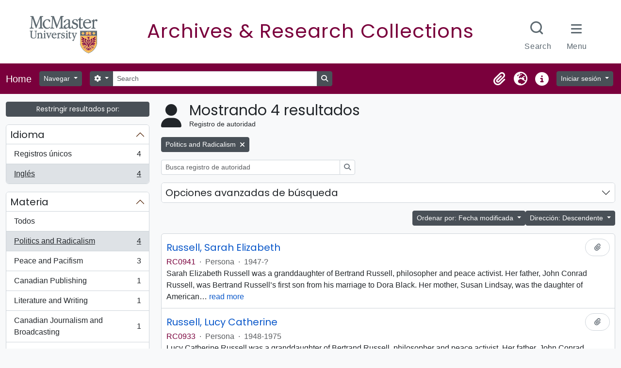

--- FILE ---
content_type: text/html; charset=utf-8
request_url: https://archives.mcmaster.ca/index.php/actor/browse?sf_culture=es&sortDir=desc&sort=lastUpdated&languages=en&subject=6029
body_size: 13918
content:
<!DOCTYPE html>
<html lang="es" dir="ltr">
  <head>
    <meta charset="utf-8">
    <meta name="viewport" content="width=device-width, initial-scale=1">
    <title>Actor browse - Search Research Collections</title>
        <link rel="shortcut icon" href="/favicon.ico">
    <script defer src="/dist/js/vendor.bundle.51cf3c3989802bda6211.js"></script><script defer src="/dist/js/arMcMasterLibraryB5Plugin.bundle.8eda0b14957de45a2fe0.js"></script><link href="/dist/css/arMcMasterLibraryB5Plugin.bundle.35c64dd2718c3623b650.css" rel="stylesheet">
	<link rel="stylesheet" href="https://documents.mcmaster.ca/www/cdn/css/1.0/mcm-bw.css">
	<link href="https://fonts.googleapis.com/css2?family=Poppins:ital,wght@0,100;0,200;0,300;0,400;0,500;0,600;0,700;0,800;0,900;1,100;1,200;1,300;1,400;1,500;1,600;1,700;1,800;1,900&display=swap" rel="stylesheet">
      </head>
  <body class="d-flex flex-column min-vh-100 actor browse">
        <div class="visually-hidden-focusable p-3 border-bottom">
  <a class="btn btn-sm btn-secondary" href="#main-column">
    Skip to main content  </a>
</div>
    



<header id="top-bar" class="navbar navbar-expand-lg navbar-dark" role="navigation" aria-label="Main navigation">
  <div class="container-fluid">
          <a class="navbar-brand d-flex flex-wrap flex-lg-nowrap align-items-center py-0 me-0" href="/index.php/" rel="home">
                          <span class="text-wrap my-1 me-3">Home</span>
              </a>
        <button class="navbar-toggler atom-btn-secondary my-2 me-1 px-1" type="button" data-bs-toggle="collapse" data-bs-target="#navbar-content" aria-controls="navbar-content" aria-expanded="false">
      <i 
        class="fas fa-2x fa-fw fa-bars" 
        data-bs-toggle="tooltip"
        data-bs-placement="bottom"
        title="Toggle navigation"
        aria-hidden="true">
      </i>
      <span class="visually-hidden">Toggle navigation</span>
    </button>
    <div class="collapse navbar-collapse flex-wrap justify-content-end me-1" id="navbar-content">
      <div class="d-flex flex-wrap flex-lg-nowrap flex-grow-1">
        <div class="dropdown my-2 me-3">
  <button class="btn btn-sm atom-btn-secondary dropdown-toggle" type="button" id="browse-menu" data-bs-toggle="dropdown" aria-expanded="false">
    Navegar  </button>
  <ul class="dropdown-menu mt-2" aria-labelledby="browse-menu">
    <li>
      <h2 class="dropdown-header">
        Navegar      </h2>
    </li>
                  <li id="node_browseInformationObjects">
          <a class="dropdown-item" href="/index.php/informationobject/browse" title="Descripción archivística">Descripción archivística</a>        </li>
                        <li id="node_browseActors">
          <a class="dropdown-item" href="/index.php/actor/browse" title="Registro de autoridad">Registro de autoridad</a>        </li>
                        <li id="node_browseSubjects">
          <a class="dropdown-item" href="/index.php/taxonomy/index/id/35" title="Materias">Materias</a>        </li>
            </ul>
</div>
        <form
  id="search-box"
  class="d-flex flex-grow-1 my-2"
  role="search"
  action="/index.php/informationobject/browse">
  <h2 class="visually-hidden">Búsqueda</h2>
  <input type="hidden" name="topLod" value="0">
  <input type="hidden" name="sort" value="relevance">
  <div class="input-group flex-nowrap">
    <button
      id="search-box-options"
      class="btn btn-sm atom-btn-secondary dropdown-toggle"
      type="button"
      data-bs-toggle="dropdown"
      data-bs-auto-close="outside"
      aria-expanded="false">
      <i class="fas fa-cog" aria-hidden="true"></i>
      <span class="visually-hidden">Search options</span>
    </button>
    <div class="dropdown-menu mt-2" aria-labelledby="search-box-options">
            <a class="dropdown-item" href="/index.php/informationobject/browse?showAdvanced=1&topLod=0">
        Búsqueda avanzada      </a>
    </div>
    <input
      id="search-box-input"
      class="form-control form-control-sm dropdown-toggle"
      type="search"
      name="query"
      autocomplete="off"
      value=""
      placeholder="Search"
      data-url="/index.php/search/autocomplete"
      data-bs-toggle="dropdown"
      aria-label="Search"
      aria-expanded="false">
    <ul id="search-box-results" class="dropdown-menu mt-2" aria-labelledby="search-box-input"></ul>
    <button class="btn btn-sm atom-btn-secondary" type="submit">
      <i class="fas fa-search" aria-hidden="true"></i>
      <span class="visually-hidden">Search in browse page</span>
    </button>
  </div>
</form>
      </div>
      <div class="d-flex flex-nowrap flex-column flex-lg-row align-items-strech align-items-lg-center">
        <ul class="navbar-nav mx-lg-2">
                    <li class="nav-item dropdown d-flex flex-column">
  <a
    class="nav-link dropdown-toggle d-flex align-items-center p-0"
    href="#"
    id="clipboard-menu"
    role="button"
    data-bs-toggle="dropdown"
    aria-expanded="false"
    data-total-count-label="registros añadidos"
    data-alert-close="Cerrar"
    data-load-alert-message="There was an error loading the clipboard content."
    data-export-alert-message="The clipboard is empty for this entity type."
    data-export-check-url="/index.php/clipboard/exportCheck"
    data-delete-alert-message="Nota: los elementos del portapapeles no seleccionados en esta página se eliminarán del portapapeles cuando se actualice la página. Puede volver a seleccionarlos ahora o recargar la página para eliminarlos por completo. El uso de los botones de ordenación o de vista previa de impresión también provocará una recarga de la página - así que ¡se perderá todo lo que no esté seleccionado en ese momento!">
    <i
      class="fas fa-2x fa-fw fa-paperclip px-0 px-lg-2 py-2"
      data-bs-toggle="tooltip"
      data-bs-placement="bottom"
      data-bs-custom-class="d-none d-lg-block"
      title="Clipboard"
      aria-hidden="true">
    </i>
    <span class="d-lg-none mx-1" aria-hidden="true">
      Clipboard    </span>
    <span class="visually-hidden">
      Clipboard    </span>
  </a>
  <ul class="dropdown-menu dropdown-menu-end mb-2" aria-labelledby="clipboard-menu">
    <li>
      <h2 class="dropdown-header">
        Clipboard      </h2>
    </li>
    <li class="text-muted text-nowrap px-3 pb-2">
      <span
        id="counts-block"
        data-information-object-label="Descripción archivística"
        data-actor-object-label="Registro de autoridad"
        data-repository-object-label="Institución archivística">
      </span>
    </li>
                  <li id="node_clearClipboard">
          <a class="dropdown-item" href="/index.php/" title="Clear all selections">Clear all selections</a>        </li>
                        <li id="node_goToClipboard">
          <a class="dropdown-item" href="/index.php/clipboard/view" title="Go to clipboard">Go to clipboard</a>        </li>
                        <li id="node_loadClipboard">
          <a class="dropdown-item" href="/index.php/clipboard/load" title="Load clipboard">Load clipboard</a>        </li>
                        <li id="node_saveClipboard">
          <a class="dropdown-item" href="/index.php/clipboard/save" title="Save clipboard">Save clipboard</a>        </li>
            </ul>
</li>
                      <li class="nav-item dropdown d-flex flex-column">
  <a
    class="nav-link dropdown-toggle d-flex align-items-center p-0"
    href="#"
    id="language-menu"
    role="button"
    data-bs-toggle="dropdown"
    aria-expanded="false">
    <i
      class="fas fa-2x fa-fw fa-globe-europe px-0 px-lg-2 py-2"
      data-bs-toggle="tooltip"
      data-bs-placement="bottom"
      data-bs-custom-class="d-none d-lg-block"
      title="Idioma"
      aria-hidden="true">
    </i>
    <span class="d-lg-none mx-1" aria-hidden="true">
      Idioma    </span>
    <span class="visually-hidden">
      Idioma    </span>  
  </a>
  <ul class="dropdown-menu dropdown-menu-end mb-2" aria-labelledby="language-menu">
    <li>
      <h2 class="dropdown-header">
        Idioma      </h2>
    </li>
          <li>
        <a class="dropdown-item" href="/index.php/actor/browse?sf_culture=en&amp;sortDir=desc&amp;sort=lastUpdated&amp;languages=en&amp;subject=6029" title="English">English</a>      </li>
          <li>
        <a class="dropdown-item" href="/index.php/actor/browse?sf_culture=fr&amp;sortDir=desc&amp;sort=lastUpdated&amp;languages=en&amp;subject=6029" title="Français">Français</a>      </li>
          <li>
        <a class="dropdown-item" href="/index.php/actor/browse?sf_culture=es&amp;sortDir=desc&amp;sort=lastUpdated&amp;languages=en&amp;subject=6029" title="Español">Español</a>      </li>
          <li>
        <a class="dropdown-item" href="/index.php/actor/browse?sf_culture=nl&amp;sortDir=desc&amp;sort=lastUpdated&amp;languages=en&amp;subject=6029" title="Nederlands">Nederlands</a>      </li>
          <li>
        <a class="dropdown-item" href="/index.php/actor/browse?sf_culture=pt&amp;sortDir=desc&amp;sort=lastUpdated&amp;languages=en&amp;subject=6029" title="Português">Português</a>      </li>
      </ul>
</li>
                    <li class="nav-item dropdown d-flex flex-column">
  <a
    class="nav-link dropdown-toggle d-flex align-items-center p-0"
    href="#"
    id="quick-links-menu"
    role="button"
    data-bs-toggle="dropdown"
    aria-expanded="false">
    <i
      class="fas fa-2x fa-fw fa-info-circle px-0 px-lg-2 py-2"
      data-bs-toggle="tooltip"
      data-bs-placement="bottom"
      data-bs-custom-class="d-none d-lg-block"
      title="Enlaces rápidos"
      aria-hidden="true">
    </i>
    <span class="d-lg-none mx-1" aria-hidden="true">
      Enlaces rápidos    </span> 
    <span class="visually-hidden">
      Enlaces rápidos    </span>
  </a>
  <ul class="dropdown-menu dropdown-menu-end mb-2" aria-labelledby="quick-links-menu">
    <li>
      <h2 class="dropdown-header">
        Enlaces rápidos      </h2>
    </li>
                  <li id="node_home">
          <a class="dropdown-item" href="/index.php/" title="Inicio">Inicio</a>        </li>
                        <li id="node_about">
          <a class="dropdown-item" href="/index.php/about" title="Acerca">Acerca</a>        </li>
                        <li id="node_help">
          <a class="dropdown-item" href="http://docs.accesstomemory.org/" title="Ayuda">Ayuda</a>        </li>
                                                      <li id="node_privacy">
          <a class="dropdown-item" href="/index.php/privacy" title="Privacy Policy">Privacy Policy</a>        </li>
            </ul>
</li>
        </ul>
              <div class="dropdown my-2">
    <button class="btn btn-sm atom-btn-secondary dropdown-toggle" type="button" id="user-menu" data-bs-toggle="dropdown" data-bs-auto-close="outside" aria-expanded="false">
      Iniciar sesión    </button>
    <div class="dropdown-menu dropdown-menu-lg-end mt-2" aria-labelledby="user-menu">
      <div>
        <h2 class="dropdown-header">
          ¿Estás registrado?        </h2>
      </div>
      <form class="mx-3 my-2" action="/index.php/user/login" method="post">        <input type="hidden" name="_csrf_token" value="0d137bc5fc96e46d86682a39c71d1326" id="csrf_token" /><input type="hidden" name="next" value="https://archives.mcmaster.ca/index.php/actor/browse?sf_culture=es&amp;sortDir=desc&amp;sort=lastUpdated&amp;languages=en&amp;subject=6029" id="next" />        <div class="mb-3"><label class="form-label" for="email">Correo electrónico<span aria-hidden="true" class="text-primary ms-1"><strong>*</strong></span><span class="visually-hidden">This field is required.</span></label><input type="text" name="email" class="form-control-sm form-control" id="email" /></div>        <div class="mb-3"><label class="form-label" for="password">Contraseña<span aria-hidden="true" class="text-primary ms-1"><strong>*</strong></span><span class="visually-hidden">This field is required.</span></label><input type="password" name="password" class="form-control-sm form-control" autocomplete="off" id="password" /></div>        <button class="btn btn-sm atom-btn-secondary" type="submit">
          Iniciar sesión        </button>
      </form>
    </div>
  </div>
      </div>
    </div>
  </div>
</header>

    
<div id="wrapper" class="container-xxl pt-3 flex-grow-1">
            <div class="row">
    <div id="sidebar" class="col-md-3">
      
    <h2 class="d-grid">
      <button
        class="btn btn-sm btn-secondary collapsed text-wrap"
        type="button"
        data-bs-toggle="collapse"
        data-bs-target="#collapse-aggregations"
        aria-expanded="false"
        aria-controls="collapse-aggregations">
        Restringir resultados por:      </button>
    </h2>

    <div class="collapse" id="collapse-aggregations">

      

<div class="accordion mb-3">
  <div class="accordion-item aggregation">
    <h2 class="accordion-header" id="heading-languages">
      <button
        class="accordion-button"
        type="button"
        data-bs-toggle="collapse"
        data-bs-target="#collapse-languages"
        aria-expanded="true"
        aria-controls="collapse-languages">
        Idioma      </button>
    </h2>
    <div
      id="collapse-languages"
      class="accordion-collapse collapse show list-group list-group-flush"
      aria-labelledby="heading-languages">
      
          
              
        <a class="list-group-item list-group-item-action d-flex justify-content-between align-items-center text-break" href="/index.php/actor/browse?sf_culture=es&amp;sortDir=desc&amp;sort=lastUpdated&amp;subject=6029" title="Registros únicos, 4 resultados4">Registros únicos<span class="visually-hidden">, 4 resultados</span><span aria-hidden="true" class="ms-3 text-nowrap">4</span></a>              
        <a class="list-group-item list-group-item-action d-flex justify-content-between align-items-center text-break active text-decoration-underline" href="/index.php/actor/browse?languages=en&amp;sf_culture=es&amp;sortDir=desc&amp;sort=lastUpdated&amp;subject=6029" title="Inglés, 4 resultados4">Inglés<span class="visually-hidden">, 4 resultados</span><span aria-hidden="true" class="ms-3 text-nowrap">4</span></a>          </div>
  </div>
</div>

        
        
        
        
      

<div class="accordion mb-3">
  <div class="accordion-item aggregation">
    <h2 class="accordion-header" id="heading-subject">
      <button
        class="accordion-button"
        type="button"
        data-bs-toggle="collapse"
        data-bs-target="#collapse-subject"
        aria-expanded="true"
        aria-controls="collapse-subject">
        Materia      </button>
    </h2>
    <div
      id="collapse-subject"
      class="accordion-collapse collapse show list-group list-group-flush"
      aria-labelledby="heading-subject">
      
              <a class="list-group-item list-group-item-action d-flex justify-content-between align-items-center" href="/index.php/actor/browse?sf_culture=es&amp;sortDir=desc&amp;sort=lastUpdated&amp;languages=en" title="Todos">Todos</a>          
              
        <a class="list-group-item list-group-item-action d-flex justify-content-between align-items-center text-break active text-decoration-underline" href="/index.php/actor/browse?subject=6029&amp;sf_culture=es&amp;sortDir=desc&amp;sort=lastUpdated&amp;languages=en" title="Politics and Radicalism, 4 resultados4">Politics and Radicalism<span class="visually-hidden">, 4 resultados</span><span aria-hidden="true" class="ms-3 text-nowrap">4</span></a>              
        <a class="list-group-item list-group-item-action d-flex justify-content-between align-items-center text-break" href="/index.php/actor/browse?subject=6044&amp;sf_culture=es&amp;sortDir=desc&amp;sort=lastUpdated&amp;languages=en" title="Peace and Pacifism, 3 resultados3">Peace and Pacifism<span class="visually-hidden">, 3 resultados</span><span aria-hidden="true" class="ms-3 text-nowrap">3</span></a>              
        <a class="list-group-item list-group-item-action d-flex justify-content-between align-items-center text-break" href="/index.php/actor/browse?subject=6025&amp;sf_culture=es&amp;sortDir=desc&amp;sort=lastUpdated&amp;languages=en" title="Canadian Publishing, 1 resultados1">Canadian Publishing<span class="visually-hidden">, 1 resultados</span><span aria-hidden="true" class="ms-3 text-nowrap">1</span></a>              
        <a class="list-group-item list-group-item-action d-flex justify-content-between align-items-center text-break" href="/index.php/actor/browse?subject=6027&amp;sf_culture=es&amp;sortDir=desc&amp;sort=lastUpdated&amp;languages=en" title="Literature and Writing, 1 resultados1">Literature and Writing<span class="visually-hidden">, 1 resultados</span><span aria-hidden="true" class="ms-3 text-nowrap">1</span></a>              
        <a class="list-group-item list-group-item-action d-flex justify-content-between align-items-center text-break" href="/index.php/actor/browse?subject=6028&amp;sf_culture=es&amp;sortDir=desc&amp;sort=lastUpdated&amp;languages=en" title="Canadian Journalism and Broadcasting, 1 resultados1">Canadian Journalism and Broadcasting<span class="visually-hidden">, 1 resultados</span><span aria-hidden="true" class="ms-3 text-nowrap">1</span></a>              
        <a class="list-group-item list-group-item-action d-flex justify-content-between align-items-center text-break" href="/index.php/actor/browse?subject=6033&amp;sf_culture=es&amp;sortDir=desc&amp;sort=lastUpdated&amp;languages=en" title="Second World War, 1939-1945, 1 resultados1">Second World War, 1939-1945<span class="visually-hidden">, 1 resultados</span><span aria-hidden="true" class="ms-3 text-nowrap">1</span></a>          </div>
  </div>
</div>

        
    </div>

      </div>
    <div id="main-column" role="main" class="col-md-9">
        <div class="multiline-header d-flex align-items-center mb-3">
    <i class="fas fa-3x fa-user me-3" aria-hidden="true"></i>
    <div class="d-flex flex-column">
      <h1 class="mb-0" aria-describedby="heading-label">
                  Mostrando 4 resultados              </h1>
      <span class="small" id="heading-label">
        Registro de autoridad      </span>
    </div>
  </div>
        <div class="d-flex flex-wrap gap-2">
                  <a 
  href="/index.php/actor/browse?sf_culture=es&sortDir=desc&sort=lastUpdated&languages=en"
  class="btn btn-sm btn-secondary align-self-start mw-100 filter-tag d-flex">
  <span class="visually-hidden">
    Remove filter:  </span>
  <span class="text-truncate d-inline-block">
    Politics and Radicalism  </span>
  <i aria-hidden="true" class="fas fa-times ms-2 align-self-center"></i>
</a>
      </div>

  <div class="d-inline-block mb-3">
    <form
  id="inline-search"
  method="get"
  action="/index.php/actor/browse"
  role="search"
  aria-label="Registro de autoridad">

  
  <div class="input-group flex-nowrap">
    
    <input
      class="form-control form-control-sm"
      type="search"
      name="subquery"
      value=""
      placeholder="Busca registro de autoridad"
      aria-label="Busca registro de autoridad">

    
    <button class="btn btn-sm atom-btn-white" type="submit">
      <i class="fas fa-search" aria-hidden="true"></i>
      <span class="visually-hidden">Búsqueda</span>
    </button>
  </div>

</form>
  </div>
      
  <div class="accordion mb-3 adv-search" role="search">
  <div class="accordion-item">
    <h2 class="accordion-header" id="heading-adv-search">
      <button class="accordion-button collapsed" type="button" data-bs-toggle="collapse" data-bs-target="#collapse-adv-search" aria-expanded="false" aria-controls="collapse-adv-search">
        Opciones avanzadas de búsqueda      </button>
    </h2>
    <div id="collapse-adv-search" class="accordion-collapse collapse" aria-labelledby="heading-adv-search">
      <div class="accordion-body">
        <form name="advanced-search-form" method="get" action="/index.php/actor/browse">
                      <input type="hidden" name="sortDir" value="desc"/>
                      <input type="hidden" name="sort" value="lastUpdated"/>
                      <input type="hidden" name="languages" value="en"/>
                      <input type="hidden" name="subject" value="6029"/>
          
          <h5>Encontrar resultados con :</h5>

          <div class="criteria mb-4">

            
              
            
            
            <div class="criterion row align-items-center">

              <div class="col-xl-auto mb-3 adv-search-boolean">
                <select class="form-select" name="so0" aria-label="Boolean">
                  <option value="and">y</option>
                  <option value="or">o</option>
                  <option value="not">no</option>
                </select>
              </div>

              <div class="col-xl-auto flex-grow-1 mb-3">
                <input class="form-control" type="text" aria-label="Búsqueda" placeholder="Búsqueda" name="sq0">
              </div>

              <div class="col-xl-auto mb-3 text-center">
                <span class="form-text">en</span>
              </div>

              <div class="col-xl-auto mb-3">
                <select class="form-select" name="sf0">
                  <option value="">Cualquier campo</option>
                                      <option value="authorizedFormOfName">Forma autorizada del nombre</option>
                                      <option value="parallelNames">Forma(s) paralela(s) de nombre</option>
                                      <option value="otherNames">Otra(s) forma(s) de nombre</option>
                                      <option value="datesOfExistence">Fechas de existencia</option>
                                      <option value="history">Historia</option>
                                      <option value="legalStatus">Estatuto jurídico</option>
                                      <option value="places">Lugares</option>
                                      <option value="generalContext">Contexto general</option>
                                      <option value="occupations">Puntos de acceso a la profesión</option>
                                      <option value="occupationNotes">Notas sobre el punto de acceso a la profesión</option>
                                      <option value="subject">Puntos de acceso por materia</option>
                                      <option value="place">Puntos de acceso por lugar</option>
                                      <option value="descriptionIdentifier">Identificador de registro de autoridad</option>
                                      <option value="institutionResponsibleIdentifier">Identificador de la institución</option>
                                      <option value="sources">Fuentes</option>
                                      <option value="maintenanceNotes">Notas de mantención</option>
                                  </select>
              </div>

              <div class="col-xl-auto mb-3">
                <a href="#" class="d-none d-xl-block delete-criterion" aria-label="Delete criterion">
                  <i aria-hidden="true" class="fas fa-times text-muted"></i>
                </a>
                <a href="#" class="d-xl-none delete-criterion btn btn-outline-danger w-100 mb-3">
                  Delete criterion                </a>
              </div>

            </div>

            <div class="add-new-criteria mb-3">
              <a id="add-criterion-dropdown-menu" class="btn atom-btn-white dropdown-toggle" href="#" role="button" data-bs-toggle="dropdown" aria-expanded="false">Añadir nuevo criterio</a>
              <ul class="dropdown-menu mt-2" aria-labelledby="add-criterion-dropdown-menu">
                <li><a class="dropdown-item" href="#" id="add-criterion-and">Y</a></li>
                <li><a class="dropdown-item" href="#" id="add-criterion-or">O</a></li>
                <li><a class="dropdown-item" href="#" id="add-criterion-not">No</a></li>
              </ul>
            </div>

          </div>

          
          <h5>Filtrar resultados por :</h5>

          <div class="criteria row mb-2">

            <div class="col-md-4">
              <div class="mb-3"><label class="form-label" for="hasDigitalObject">Objeto digital disponibles</label><select name="hasDigitalObject" class="form-select" id="hasDigitalObject">
<option value="" selected="selected"></option>
<option value="1">Sí</option>
<option value="0">No</option>
</select></div>            </div>

            <div class="col-md-4">
              <div class="mb-3"><label class="form-label" for="entityType">Tipo de entidad disponibles</label><select name="entityType" class="form-select" id="entityType">
<option value="" selected="selected"></option>
<option value="131">Entidad colectiva</option>
<option value="133">Familia</option>
<option value="132">Persona</option>
</select></div>            </div>

            <div class="col-md-4">
              <div class="mb-3"><label class="form-label" for="emptyField">Campo vacío</label><select name="emptyField" class="form-select" id="emptyField">
<option value="" selected="selected"></option>
<option value="authorizedFormOfName">Forma autorizada del nombre</option>
<option value="parallelNames">Forma(s) paralela(s) de nombre</option>
<option value="otherNames">Otra(s) forma(s) de nombre</option>
<option value="datesOfExistence">Fechas de existencia</option>
<option value="history">Historia</option>
<option value="legalStatus">Estatuto jurídico</option>
<option value="places">Lugares</option>
<option value="generalContext">Contexto general</option>
<option value="occupations">Puntos de acceso a la profesión</option>
<option value="occupationNotes">Notas sobre el punto de acceso a la profesión</option>
<option value="subject">Puntos de acceso por materia</option>
<option value="place">Puntos de acceso por lugar</option>
<option value="descriptionIdentifier">Identificador de registro de autoridad</option>
<option value="institutionResponsibleIdentifier">Identificador de la institución</option>
<option value="sources">Fuentes</option>
<option value="maintenanceNotes">Notas de mantención</option>
</select></div>            </div>

          </div>

          <h5>Encontrar resultados donde:</h5>

          <div class="criteria row mb-2">

            <div class="col-md-3">
              <div class="mb-3"><label class="form-label" for="relatedType">Relación</label><select name="relatedType" class="form-select" id="relatedType">
<option value="" selected="selected"></option>
<option value="7832">Controles</option>
<option value="7828">is controlled by</option>
<option value="7833">is owned by</option>
<option value="11836">is the associate of</option>
<option value="11835">is the business partner of</option>
<option value="11839">is the child of</option>
<option value="11834">is the client of</option>
<option value="200">is the cousin of</option>
<option value="11837">is the friend of</option>
<option value="202">is the grandchild of</option>
<option value="201">is the grandparent of</option>
<option value="7829">is the owner of</option>
<option value="11838">is the parent of</option>
<option value="7834">is the predecessor of</option>
<option value="7837">is the provider of</option>
<option value="198">is the sibling of</option>
<option value="199">is the spouse of</option>
<option value="7831">is the subordinate of</option>
<option value="7835">is the successor of</option>
<option value="7830">is the superior of</option>
</select></div>            </div>

            <div class="col-md-9">
              <div class="mb-3"><label class="form-label" for="relatedAuthority">Related Registro de autoridad</label><select name="relatedAuthority" class="form-autocomplete form-control" id="relatedAuthority">

</select><input class="list" type="hidden" value="/index.php/actor/autocomplete"></div>            </div>

          </div>

          <ul class="actions mb-1 nav gap-2 justify-content-center">
            <li><input type="button" class="btn atom-btn-outline-danger reset" value="Reiniciar"></li>
            <li><input type="submit" class="btn atom-btn-outline-light" value="Búsqueda"></li>
          </ul>

        </form>
      </div>
    </div>
  </div>
</div>

  
    <div class="d-flex flex-wrap gap-2 justify-content-end mb-3">
      
<div class="dropdown d-inline-block">
  <button class="btn btn-sm btn-secondary dropdown-toggle text-wrap" type="button" id="sort-button" data-bs-toggle="dropdown" aria-expanded="false">
    Ordenar por: Fecha modificada  </button>
  <ul class="dropdown-menu dropdown-menu-end mt-2" aria-labelledby="sort-button">
          <li>
        <a
          href="/index.php/actor/browse?sort=lastUpdated&sf_culture=es&sortDir=desc&languages=en&subject=6029"
          class="dropdown-item active">
          Fecha modificada        </a>
      </li>
          <li>
        <a
          href="/index.php/actor/browse?sort=alphabetic&sf_culture=es&sortDir=desc&languages=en&subject=6029"
          class="dropdown-item">
          Nombre        </a>
      </li>
          <li>
        <a
          href="/index.php/actor/browse?sort=identifier&sf_culture=es&sortDir=desc&languages=en&subject=6029"
          class="dropdown-item">
          Identificador        </a>
      </li>
      </ul>
</div>


<div class="dropdown d-inline-block">
  <button class="btn btn-sm btn-secondary dropdown-toggle text-wrap" type="button" id="sortDir-button" data-bs-toggle="dropdown" aria-expanded="false">
    Dirección: Descendente  </button>
  <ul class="dropdown-menu dropdown-menu-end mt-2" aria-labelledby="sortDir-button">
          <li>
        <a
          href="/index.php/actor/browse?sortDir=asc&sf_culture=es&sort=lastUpdated&languages=en&subject=6029"
          class="dropdown-item">
          Clasificación en orden ascendente        </a>
      </li>
          <li>
        <a
          href="/index.php/actor/browse?sortDir=desc&sf_culture=es&sort=lastUpdated&languages=en&subject=6029"
          class="dropdown-item active">
          Descendente        </a>
      </li>
      </ul>
</div>
    </div>

    <div id="content">

                      <article class="search-result row g-0 p-3 border-bottom">
  
  <div class="col-12 d-flex flex-column gap-1">
    <div class="d-flex align-items-center gap-2 mw-100">
      <a class="h5 mb-0 text-truncate" href="/index.php/russell-sarah-elizabeth" title="Russell, Sarah Elizabeth">Russell, Sarah Elizabeth</a>
      <button
  class="btn atom-btn-white ms-auto active-primary clipboard"
  data-clipboard-slug="russell-sarah-elizabeth"
  data-clipboard-type="actor"
  data-tooltip="true"  data-title="Añadir al portapapeles"
  data-alt-title="Eliminar del portapapeles">
  <i class="fas fa-lg fa-paperclip" aria-hidden="true"></i>
  <span class="visually-hidden">
    Añadir al portapapeles  </span>
</button>
    </div>

    <div class="d-flex flex-column gap-2">
      <div class="d-flex flex-wrap">
                          <span class="text-primary">
            RC0941          </span>
                  
                              <span class="text-muted mx-2"> · </span>
                    <span class="text-muted">
            Persona          </span>
                  
                              <span class="text-muted mx-2"> · </span>
                    <span class="text-muted">
            1947-?          </span>
              </div>

              <span class="text-block d-none">
          <p>Sarah Elizabeth Russell was a granddaughter of Bertrand Russell, philosopher and peace activist. Her father, John Conrad Russell, was Bertrand Russell’s first son from his marriage to Dora Black. Her mother, Susan Lindsay, was the daughter of American poet Vachel Lindsay.</p>
<p>Sarah was the first daughter born to John and Susan (birthdate 16 January 1947), and the second child in their family (the first child, Anne Russell, was born to Susan Lindsay and adopted by John Russell prior to Sarah’s birth).</p>
<p>Sarah’s family initially lived in a small flat in Cambrian Road, Richmond, but by 1950, they had moved to the main floor of 41 Queen’s Road in Richmond with Bertrand Russell (Monk 316-317). In December 1952, Bertrand Russell married his fourth wife, Edith Finch, and soon after she moved into the Queen’s Road home, Sarah’s parents moved out of it (Monk 355). Sarah’s parents separated in 1954 and divorced by 1955 (Monk 359-360).</p>
<p>Thereafter, Sarah and her sisters became the subjects of a protracted family custody dispute, the result of which was that Bertrand and Edith Russell won full custody of the children in 1961, with their father, John Russell, retaining visitation rights (Monk 400).</p>
<p>Sarah attended Kingsmuir School, a boarding school in Sussex, while the family resided at 41 Queen’s Road (Griffin 503). In 1956, Bertrand and Edith Russell moved the family to Plas Penrhyn, their home in Wales. Following this move, Sarah and her sisters attended Moreton Hall, a private girls’ boarding school in Shropshire (Monk 370; Griffin 503). Near Russell’s home in Wales lived the Cooper-Willis family: mother Susan Williams-Ellis, a renowned potter; father Euan Cooper-Willis, and daughters Siân and Anwyl, who were close friends of Sarah and her sisters.</p>
<p>Sarah left Moreton Hall, possibly as early as 1961, to complete her studies at Dartington Hall, a progressive co-educational boarding school in Devon. In 1966, she commenced a program in English Language and Literature at the University of Reading. She appears to have taken a break in 1970, when she was diagnosed with schizophrenia (Monk 500). Sarah returned to her program in 1977, and in 1979, she was awarded a Bachelor of Arts degree in the second division of the second class.</p>
<p>In 1975, Sarah’s younger sister Lucy died by self-immolation (Monk 501-502). This event had a significant impact on Sarah and is addressed in her diaries (see Series 2).</p>
<p>Little is known of the later period of Sarah’s life, though Ray Monk, biographer of Bertrand Russell, writes that Sarah spent much of her life in psychiatric care (500).</p>        </span>
          </div>
  </div>
</article>
                      <article class="search-result row g-0 p-3 border-bottom">
  
  <div class="col-12 d-flex flex-column gap-1">
    <div class="d-flex align-items-center gap-2 mw-100">
      <a class="h5 mb-0 text-truncate" href="/index.php/russell-lucy-catherine" title="Russell, Lucy Catherine">Russell, Lucy Catherine</a>
      <button
  class="btn atom-btn-white ms-auto active-primary clipboard"
  data-clipboard-slug="russell-lucy-catherine"
  data-clipboard-type="actor"
  data-tooltip="true"  data-title="Añadir al portapapeles"
  data-alt-title="Eliminar del portapapeles">
  <i class="fas fa-lg fa-paperclip" aria-hidden="true"></i>
  <span class="visually-hidden">
    Añadir al portapapeles  </span>
</button>
    </div>

    <div class="d-flex flex-column gap-2">
      <div class="d-flex flex-wrap">
                          <span class="text-primary">
            RC0933          </span>
                  
                              <span class="text-muted mx-2"> · </span>
                    <span class="text-muted">
            Persona          </span>
                  
                              <span class="text-muted mx-2"> · </span>
                    <span class="text-muted">
            1948-1975          </span>
              </div>

              <span class="text-block d-none">
          <p>Lucy Catherine Russell was a granddaughter of Bertrand Russell, philosopher and peace activist. Her father, John Conrad Russell, was Bertrand Russell’s first son from his marriage to Dora Black. Her mother, Susan Lindsay, was the daughter of American poet Vachel Lindsay.</p>
<p>Lucy was the third daughter of John and Susan. By the time of Lucy’s birth on July 21, 1948, her parents’ relationship had already begun to deteriorate. Lucy’s family initially lived in a small flat in Cambrian Road, Richmond, but by 1950, they had moved to the main floor of 41 Queen’s Road in Richmond with Bertrand Russell (Monk 316-317). In December 1952, Bertrand Russell married his fourth wife, Edith Finch, and soon after she moved into the Queen’s Road home, Lucy’s parents moved out of it (Monk 355).</p>
<p>By the time she was five years old, Lucy and her sisters had become the subjects of a bitter family custody dispute. Bertrand and Edith Russell, with whom the children still lived, initially desired to have the girls made wards of the court on the basis of parental neglect, an initiative which was strongly opposed by Dora Russell (née Black), their grandmother (Monk 356). By 1954, Lucy’s parents had separated, and John, her father, had been hospitalized following a schizophrenic breakdown (Monk 359-360). Subsequently, John Russell moved into his mother Dora’s home, Carn Voel in Cornwall, where he would remain for much of his life.</p>
<p>John and Susan formally divorced in 1955, and John Russell retained custody of the children. However, the children remained in the care of Bertrand and Edith Russell (Monk 361), with much tension ensuing in subsequent years over parental visitation rights.</p>
<p>Lucy attended Kingsmuir School, a boarding school in Sussex, while the family resided at 41 Queen’s Road (Griffin 503). In 1956, when Lucy was eight years old, Bertrand and Edith Russell moved the family to Plas Penrhyn, their home in Wales. Following this move, Lucy and her sisters were sent to Moreton Hall, a private girls’ boarding school in Shropshire (Monk 370; Griffin 503). Near Russell’s home in Wales lived the Cooper-Willis family: mother Susan Williams-Ellis, a renowned potter; father Euan Cooper-Willis, and daughters Sian and Anwyl, who were close friends of Lucy and her sisters. Sian Cooper-Willis would later become a custodian of Lucy Russell’s papers.</p>
<p>In 1960, Bertrand and Edith Russell sought to further secure the girls’ situation by seeking legal custody of them (Monk 394). A protracted custody battle ensued, and in the end, Bertrand and Edith won full custody (1961), with John Russell retaining visitation rights (Monk 400).</p>
<p>Lucy excelled in her studies at Moreton Hall, demonstrating interest in mathematics (Monk 493). In the summer of 1962, at the age of fourteen, she left Moreton Hall to continue her studies at Dartington Hall, a progressive co-educational boarding school in Dartington, Devon. Lucy began to experience academic difficulties at this point, though her instructors noted her aptitude for languages (Monk 493). Lucy’s papers reveal her nascent interest in poetry, literature, and art as well.</p>
<p>In the summer of 1965, Lucy had withdrawn from Dartington Hall, focusing her efforts instead on private mathematics coaching and passing her A-level exams (Monk 493). In subsequent years, Lucy made several failed attempts to pass her A-level examinations and her entrance examinations to Oxford and Cambridge. It was not until 1970 that she was accepted on a course in anthropology and politics at the University of Kent (Monk 501).</p>
<p>Bertrand Russell passed away in February 1970, when Lucy was twenty years old. By 1972, Lucy had abandoned her latest round of university studies, and after a peripatetic period, she was hospitalized and diagnosed with schizophrenia (Monk 501; Moorehead 551). Following her release from hospital, she returned briefly to stay with Dora Russell and her father in Cornwall. On 11 April 1975, Lucy travelled by bus to a graveyard in the village of St. Buryan (Cornwall), where she died by self-immolation. She was, at the time of her death, twenty-six years old (Monk 501-502).</p>        </span>
          </div>
  </div>
</article>
                      <article class="search-result row g-0 p-3 border-bottom">
  
  <div class="col-12 d-flex flex-column gap-1">
    <div class="d-flex align-items-center gap-2 mw-100">
      <a class="h5 mb-0 text-truncate" href="/index.php/russell-john-conrad" title="Russell, John Conrad">Russell, John Conrad</a>
      <button
  class="btn atom-btn-white ms-auto active-primary clipboard"
  data-clipboard-slug="russell-john-conrad"
  data-clipboard-type="actor"
  data-tooltip="true"  data-title="Añadir al portapapeles"
  data-alt-title="Eliminar del portapapeles">
  <i class="fas fa-lg fa-paperclip" aria-hidden="true"></i>
  <span class="visually-hidden">
    Añadir al portapapeles  </span>
</button>
    </div>

    <div class="d-flex flex-column gap-2">
      <div class="d-flex flex-wrap">
                          <span class="text-primary">
            RC0940          </span>
                  
                              <span class="text-muted mx-2"> · </span>
                    <span class="text-muted">
            Persona          </span>
                  
                              <span class="text-muted mx-2"> · </span>
                    <span class="text-muted">
            1921-1987          </span>
              </div>

              <span class="text-block d-none">
          <p>John Conrad Russell was the eldest son of Lord Bertrand Russell, philosopher and peace activist, and Dora Russell (neé Black), author and social campaigner.</p>
<p>Born in 1921, John was educated at Dartington Hall School, a progressive co-educational boarding school in Dartington, England. He went on to graduate cum laude from Harvard University, where he completed a B.A. thesis in 1943 entitled “An Analysis of the Principal Occasions and Causes of Failure of Democracy.”</p>
<p>In 1943, John returned to England and enlisted in the Royal Naval Reserve. He married Susan Doniphan Lindsay, daughter of the American poet Vachel Lindsay, in 1946. Soon after their marriage, he adopted her child from another relationship, Felicity Anne. In 1946 and 1948, the couple’s daughters Sarah Elizabeth and Lucy Catherine were born. By 1955, John and Susan had divorced, and in the same year, John experienced his first mental health crisis requiring hospitalization. He was eventually diagnosed with schizophrenia. In 1961, he lost custody rights to his children, who remained in the care of Bertrand Russell and his wife, Edith.</p>
<p>When Bertrand Russell passed away in 1970, John inherited his father’s hereditary peerage, becoming the fourth Earl Russell and a member of the House of Lords.</p>
<p>John passed away in 1987, and his title passed to his half-brother, Conrad Sebastian Robert Russell, who became the fifth Earl Russell.</p>        </span>
          </div>
  </div>
</article>
                      <article class="search-result row g-0 p-3 border-bottom">
  
  <div class="col-12 d-flex flex-column gap-1">
    <div class="d-flex align-items-center gap-2 mw-100">
      <a class="h5 mb-0 text-truncate" href="/index.php/robinson-judith" title="Robinson, Judith">Robinson, Judith</a>
      <button
  class="btn atom-btn-white ms-auto active-primary clipboard"
  data-clipboard-slug="robinson-judith"
  data-clipboard-type="actor"
  data-tooltip="true"  data-title="Añadir al portapapeles"
  data-alt-title="Eliminar del portapapeles">
  <i class="fas fa-lg fa-paperclip" aria-hidden="true"></i>
  <span class="visually-hidden">
    Añadir al portapapeles  </span>
</button>
    </div>

    <div class="d-flex flex-column gap-2">
      <div class="d-flex flex-wrap">
                          <span class="text-primary">
            RC0918          </span>
                  
                              <span class="text-muted mx-2"> · </span>
                    <span class="text-muted">
            Persona          </span>
                  
                              <span class="text-muted mx-2"> · </span>
                    <span class="text-muted">
            1899-1961          </span>
              </div>

              <span class="text-block d-none">
          <p>Judith Robinson was born in Toronto, Ont. on Victoria Street on April 6, 1899. She was the daughter of Jessie and John Robinson Robinson (nicknamed “Black Jack Robinson”), who was the editor of the Toronto Telegram until his death in 1929. She attended Toronto Model School until age 12, when she contracted a childhood illness which stopped her schooling. Self-taught in journalism and literature, she also developed an interest in architecture.</p>
<p>Known as ‘Brad’ to her friends, Robinson became a reporter at the Toronto Globe in 1929. Under Globe President George McCullagh, she wrote a Page One feature column daily beginning in 1936. She resigned in 1940 over a political disagreement with the Globe’s coverage of World War II. With her brother John and Oakley Dalgleish, she clandestinely printed advertisements under the name “Canada Calling,” criticizing Mackenzie King government’s slow response to the war effort.  In May 1941, she and Dalgleish founded NEWS, a national weekly newspaper whose editorial office was her home at 63 Wellesley St. NEWS closed in 1946. During the war she was also was active in the Women’s Emergency Committee which petitioned the Canadian government to close the Christie Street Veteran’s Hospital in Toronto. Those efforts helped result in the opening of Sunnybrook Military Hospital in 1946. Beginning in 1953, she wrote a daily column for the Toronto Telegram until her death on December 17, 1961.</p>
<p>Robinson authored three non-fiction books: <em>Tom Cullen of Baltimore</em> (1949), <em>As We Came By</em> (1951), and <em>This Is On the House</em> (1957). She edited John Farthing’s political treatise, <em>Freedom Wears a Crown</em>, and helped publish the medical memoir <em>Days of Living: The Journal of Martin Roher</em>, for which she wrote the introduction.</p>        </span>
          </div>
  </div>
</article>
      
    </div>
  
            </div>
  </div>
</div>

        <div id='site-footer' role="complementary" class='row p-2' aria-label="Site footer"> 
 <div class='col-md-6 text-center'>
  <a href='https://library.mcmaster.ca'><img src="/plugins/arMcMasterLibraryB5Plugin/images/logo.png" class="img-fluid footer--logo mb-2" alt="McMaster Libraries Logo" style="width: 360px;"></a>
  <ul class="socialbuttons text-center mx-auto">
    <li class="twitter">
      <a class="ss-icons ss-twitter" href="https://twitter.com/MacResColls" target="_blank"><span class="sr-only">X.com Mac Libraries Research Collections</span>
      </a>
    </li>
                    		
    <li class="instagram">
      <a class="ss-icons ss-instagram" href="https://www.instagram.com/maclibraries" target="_blank"><span class="sr-only">Instagram Mac Libraries</span>
      </a>
    </li>
                    	
    <li class="youtube">
      <a class="ss-icons ss-youtube" href="https://www.youtube.com/user/maclibraries" target="_blank"><span class="sr-only">YouTube Mac Libraries</span>
      </a>
    </li>
  </ul>
  </div>
  <div class='col-md-6'>
  <a href='https://library.mcmaster.ca/spaces/archives'>Archives Home</a><br>
  <a href='https://library.mcmaster.ca/sites/default/files/copying-reprographics_policy_0.pdf'>Copy Services</a><br>
  <a href='https://library.mcmaster.ca/forms/photocopypriv'>Copy Request Form</a><br>
  <a href='https://digitalarchive.mcmaster.ca/'>Digital Archive</a>
  </div>
  <div class='col-md-12'>
    <div class="mt-3 p-2 border text-center">
	  <p>McMaster University is committed to providing websites that are accessible to the widest possible audience.</p><p>If you require any content on this website in an alternative format, please complete the <svg style="width:16px; height:auto; fill: #fff" xmlns="http://www.w3.org/2000/svg" viewBox="0 0 448 512"><!--! Font Awesome Pro 6.4.0 by @fontawesome - https://fontawesome.com License - https://fontawesome.com/license (Commercial License) Copyright 2023 Fonticons, Inc. --><path d="M423.9 255.8L411 413.1c-3.3 40.7-63.9 35.1-60.6-4.9l10-122.5-41.1 2.3c10.1 20.7 15.8 43.9 15.8 68.5 0 41.2-16.1 78.7-42.3 106.5l-39.3-39.3c57.9-63.7 13.1-167.2-74-167.2-25.9 0-49.5 9.9-67.2 26L73 243.2c22-20.7 50.1-35.1 81.4-40.2l75.3-85.7-42.6-24.8-51.6 46c-30 26.8-70.6-18.5-40.5-45.4l68-60.7c9.8-8.8 24.1-10.2 35.5-3.6 0 0 139.3 80.9 139.5 81.1 16.2 10.1 20.7 36 6.1 52.6L285.7 229l106.1-5.9c18.5-1.1 33.6 14.4 32.1 32.7zm-64.9-154c28.1 0 50.9-22.8 50.9-50.9C409.9 22.8 387.1 0 359 0c-28.1 0-50.9 22.8-50.9 50.9 0 28.1 22.8 50.9 50.9 50.9zM179.6 456.5c-80.6 0-127.4-90.6-82.7-156.1l-39.7-39.7C36.4 287 24 320.3 24 356.4c0 130.7 150.7 201.4 251.4 122.5l-39.7-39.7c-16 10.9-35.3 17.3-56.1 17.3z"></path></svg> <a id="report-issue" href="https://library.mcmaster.ca/forms/report-accessibility-issue?link_url=https%3A%2F%2Farchives.mcmaster.ca" style="font-size: 16px;">Report an Accessibility Issue</a> form and we will respond as promptly as possible.</p>
	</div>
  </div>
</div>
<script>
  (function () {
    /* Load Javascript Object */
    var fh = document.createElement('script');
    fh.type = 'text/javascript';
    fh.async = true;
    fh.src = '/plugins/arMcMasterLibraryB5Plugin/js/headersfooters.js';
    var fhs = document.getElementsByTagName('script')[0];

    /*Insert javascript at top of dom */
    fhs.parentNode.insertBefore(fh, fhs);

    /*loaded successful */
    fh.addEventListener('load', function(event){
      var headFoot = new footerheader();
      //headFoot.setRoboto();
      
      headFoot.setTitle({title:'Archives & Research Collections',titleUrl:'https://archives.mcmaster.ca',subtitle:''});
      headFoot.setSkip([{"url" : "#mcmaster-nav", "text":"Skip to McMaster Navigation"},{"url":"#top-bar", "text":"Skip to Site Navigation"},{"url":".container", "text":"Skip to main content"}]);
      headFoot.initialize();
      headFoot.setSearchCustom('https://archives.mcmaster.ca');
    })
  })();
</script>
  </body>
</html>
